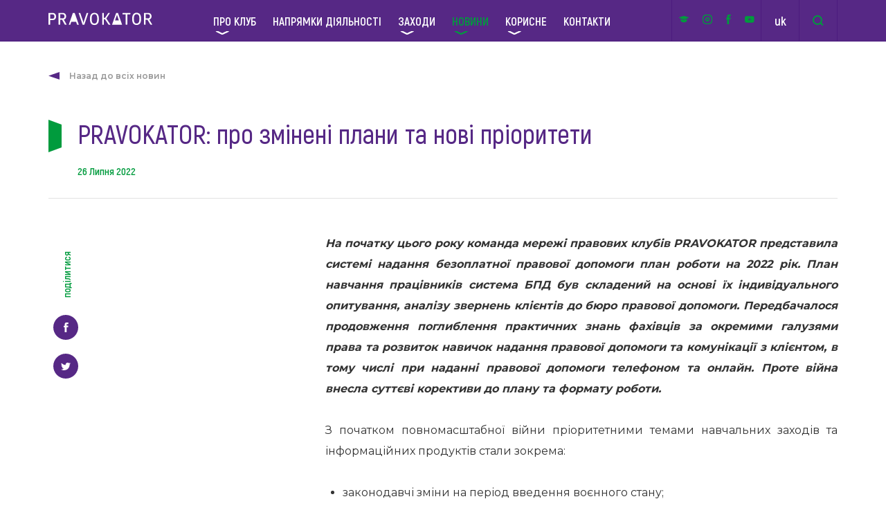

--- FILE ---
content_type: text/html; charset=UTF-8
request_url: https://pravokator.club/news/pravokator-pro-zmineni-plany-ta-novi-priorytety/
body_size: 11557
content:
<!DOCTYPE html>
<html lang="uk_UA">
<head>
    <meta charset="utf-8">
    <title>PRAVOKATOR: про змінені плани та нові пріоритети | Pravokator</title>
    <meta name="description" content="">
    <meta http-equiv="X-UA-Compatible" content="IE=edge">
    <meta name="viewport" content="width=device-width, initial-scale=1, maximum-scale=1">
  
    
    <!--    Мета-теги Open Graph-->
            <meta property="og:title" content="PRAVOKATOR: про змінені плани та нові пріоритети"/>
        <meta property="og:type" content="post"/>
        <meta property="og:url" content="https://pravokator.club/news/pravokator-pro-zmineni-plany-ta-novi-priorytety/"/>
                <meta property="og:image" content="https://pravokator.club/wp-content/themes/pravokator/assets/img/icons/fb_global.png"/>
            <!--    Мета-теги Open Graph-->

    <link rel="shortcut icon" href="https://pravokator.club/wp-content/themes/pravokator/assets/img/favicon/favicon.ico"
          type="image/x-icon">
    <link rel="apple-touch-icon" sizes="16x16"
          href="https://pravokator.club/wp-content/themes/pravokator/assets/img/icon_16.png">
    <link rel="apple-touch-icon" sizes="32x32"
          href="https://pravokator.club/wp-content/themes/pravokator/assets/img/favicon/icon_32.png">
    <link rel="apple-touch-icon" sizes="64x64"
          href="https://pravokator.club/wp-content/themes/pravokator/assets/img/favicon/icon_64.png">
    <link rel="apple-touch-icon" sizes="96x96"
          href="https://pravokator.club/wp-content/themes/pravokator/assets/img/favicon/icon_96.png">
    <link rel="apple-touch-icon" sizes="180x180"
          href="https://pravokator.club/wp-content/themes/pravokator/assets/img/favicon/icon_180.png">
    <!-- Chrome, Firefox OS and Opera -->
    <meta name="theme-color" content="#000">
    <!-- Windows Phone -->
    <meta name="msapplication-navbutton-color" content="#000">
    <!-- iOS Safari -->
    <meta name="apple-mobile-web-app-status-bar-style" content="#000">

    <link rel="stylesheet" href="https://pravokator.club/wp-content/themes/pravokator/assets/css/main.min.css?7">
    <link rel="stylesheet" href="https://cdn.jsdelivr.net/gh/fancyapps/fancybox@3.5.2/dist/jquery.fancybox.min.css"/>

    <!-- Global site tag (gtag.js) - Google Analytics -->
    <script async src="https://www.googletagmanager.com/gtag/js?id=UA-54760011-31"></script>
    <script>
        window.dataLayer = window.dataLayer || [];

        function gtag() {
            dataLayer.push(arguments);
        }

        gtag('js', new Date());

        gtag('config', 'UA-54760011-31');
    </script>

    <meta name='robots' content='max-image-preview:large' />
<!-- This site uses the Google Analytics by MonsterInsights plugin v7.10.4 - Using Analytics tracking - https://www.monsterinsights.com/ -->
<!-- Note: MonsterInsights is not currently configured on this site. The site owner needs to authenticate with Google Analytics in the MonsterInsights settings panel. -->
<!-- No UA code set -->
<!-- / Google Analytics by MonsterInsights -->
<link rel='stylesheet' id='wp-block-library-css'  href='https://pravokator.club/wp-includes/css/dist/block-library/style.min.css?ver=6.0.1' type='text/css' media='all' />
<style id='global-styles-inline-css' type='text/css'>
body{--wp--preset--color--black: #000000;--wp--preset--color--cyan-bluish-gray: #abb8c3;--wp--preset--color--white: #ffffff;--wp--preset--color--pale-pink: #f78da7;--wp--preset--color--vivid-red: #cf2e2e;--wp--preset--color--luminous-vivid-orange: #ff6900;--wp--preset--color--luminous-vivid-amber: #fcb900;--wp--preset--color--light-green-cyan: #7bdcb5;--wp--preset--color--vivid-green-cyan: #00d084;--wp--preset--color--pale-cyan-blue: #8ed1fc;--wp--preset--color--vivid-cyan-blue: #0693e3;--wp--preset--color--vivid-purple: #9b51e0;--wp--preset--gradient--vivid-cyan-blue-to-vivid-purple: linear-gradient(135deg,rgba(6,147,227,1) 0%,rgb(155,81,224) 100%);--wp--preset--gradient--light-green-cyan-to-vivid-green-cyan: linear-gradient(135deg,rgb(122,220,180) 0%,rgb(0,208,130) 100%);--wp--preset--gradient--luminous-vivid-amber-to-luminous-vivid-orange: linear-gradient(135deg,rgba(252,185,0,1) 0%,rgba(255,105,0,1) 100%);--wp--preset--gradient--luminous-vivid-orange-to-vivid-red: linear-gradient(135deg,rgba(255,105,0,1) 0%,rgb(207,46,46) 100%);--wp--preset--gradient--very-light-gray-to-cyan-bluish-gray: linear-gradient(135deg,rgb(238,238,238) 0%,rgb(169,184,195) 100%);--wp--preset--gradient--cool-to-warm-spectrum: linear-gradient(135deg,rgb(74,234,220) 0%,rgb(151,120,209) 20%,rgb(207,42,186) 40%,rgb(238,44,130) 60%,rgb(251,105,98) 80%,rgb(254,248,76) 100%);--wp--preset--gradient--blush-light-purple: linear-gradient(135deg,rgb(255,206,236) 0%,rgb(152,150,240) 100%);--wp--preset--gradient--blush-bordeaux: linear-gradient(135deg,rgb(254,205,165) 0%,rgb(254,45,45) 50%,rgb(107,0,62) 100%);--wp--preset--gradient--luminous-dusk: linear-gradient(135deg,rgb(255,203,112) 0%,rgb(199,81,192) 50%,rgb(65,88,208) 100%);--wp--preset--gradient--pale-ocean: linear-gradient(135deg,rgb(255,245,203) 0%,rgb(182,227,212) 50%,rgb(51,167,181) 100%);--wp--preset--gradient--electric-grass: linear-gradient(135deg,rgb(202,248,128) 0%,rgb(113,206,126) 100%);--wp--preset--gradient--midnight: linear-gradient(135deg,rgb(2,3,129) 0%,rgb(40,116,252) 100%);--wp--preset--duotone--dark-grayscale: url('#wp-duotone-dark-grayscale');--wp--preset--duotone--grayscale: url('#wp-duotone-grayscale');--wp--preset--duotone--purple-yellow: url('#wp-duotone-purple-yellow');--wp--preset--duotone--blue-red: url('#wp-duotone-blue-red');--wp--preset--duotone--midnight: url('#wp-duotone-midnight');--wp--preset--duotone--magenta-yellow: url('#wp-duotone-magenta-yellow');--wp--preset--duotone--purple-green: url('#wp-duotone-purple-green');--wp--preset--duotone--blue-orange: url('#wp-duotone-blue-orange');--wp--preset--font-size--small: 13px;--wp--preset--font-size--medium: 20px;--wp--preset--font-size--large: 36px;--wp--preset--font-size--x-large: 42px;}.has-black-color{color: var(--wp--preset--color--black) !important;}.has-cyan-bluish-gray-color{color: var(--wp--preset--color--cyan-bluish-gray) !important;}.has-white-color{color: var(--wp--preset--color--white) !important;}.has-pale-pink-color{color: var(--wp--preset--color--pale-pink) !important;}.has-vivid-red-color{color: var(--wp--preset--color--vivid-red) !important;}.has-luminous-vivid-orange-color{color: var(--wp--preset--color--luminous-vivid-orange) !important;}.has-luminous-vivid-amber-color{color: var(--wp--preset--color--luminous-vivid-amber) !important;}.has-light-green-cyan-color{color: var(--wp--preset--color--light-green-cyan) !important;}.has-vivid-green-cyan-color{color: var(--wp--preset--color--vivid-green-cyan) !important;}.has-pale-cyan-blue-color{color: var(--wp--preset--color--pale-cyan-blue) !important;}.has-vivid-cyan-blue-color{color: var(--wp--preset--color--vivid-cyan-blue) !important;}.has-vivid-purple-color{color: var(--wp--preset--color--vivid-purple) !important;}.has-black-background-color{background-color: var(--wp--preset--color--black) !important;}.has-cyan-bluish-gray-background-color{background-color: var(--wp--preset--color--cyan-bluish-gray) !important;}.has-white-background-color{background-color: var(--wp--preset--color--white) !important;}.has-pale-pink-background-color{background-color: var(--wp--preset--color--pale-pink) !important;}.has-vivid-red-background-color{background-color: var(--wp--preset--color--vivid-red) !important;}.has-luminous-vivid-orange-background-color{background-color: var(--wp--preset--color--luminous-vivid-orange) !important;}.has-luminous-vivid-amber-background-color{background-color: var(--wp--preset--color--luminous-vivid-amber) !important;}.has-light-green-cyan-background-color{background-color: var(--wp--preset--color--light-green-cyan) !important;}.has-vivid-green-cyan-background-color{background-color: var(--wp--preset--color--vivid-green-cyan) !important;}.has-pale-cyan-blue-background-color{background-color: var(--wp--preset--color--pale-cyan-blue) !important;}.has-vivid-cyan-blue-background-color{background-color: var(--wp--preset--color--vivid-cyan-blue) !important;}.has-vivid-purple-background-color{background-color: var(--wp--preset--color--vivid-purple) !important;}.has-black-border-color{border-color: var(--wp--preset--color--black) !important;}.has-cyan-bluish-gray-border-color{border-color: var(--wp--preset--color--cyan-bluish-gray) !important;}.has-white-border-color{border-color: var(--wp--preset--color--white) !important;}.has-pale-pink-border-color{border-color: var(--wp--preset--color--pale-pink) !important;}.has-vivid-red-border-color{border-color: var(--wp--preset--color--vivid-red) !important;}.has-luminous-vivid-orange-border-color{border-color: var(--wp--preset--color--luminous-vivid-orange) !important;}.has-luminous-vivid-amber-border-color{border-color: var(--wp--preset--color--luminous-vivid-amber) !important;}.has-light-green-cyan-border-color{border-color: var(--wp--preset--color--light-green-cyan) !important;}.has-vivid-green-cyan-border-color{border-color: var(--wp--preset--color--vivid-green-cyan) !important;}.has-pale-cyan-blue-border-color{border-color: var(--wp--preset--color--pale-cyan-blue) !important;}.has-vivid-cyan-blue-border-color{border-color: var(--wp--preset--color--vivid-cyan-blue) !important;}.has-vivid-purple-border-color{border-color: var(--wp--preset--color--vivid-purple) !important;}.has-vivid-cyan-blue-to-vivid-purple-gradient-background{background: var(--wp--preset--gradient--vivid-cyan-blue-to-vivid-purple) !important;}.has-light-green-cyan-to-vivid-green-cyan-gradient-background{background: var(--wp--preset--gradient--light-green-cyan-to-vivid-green-cyan) !important;}.has-luminous-vivid-amber-to-luminous-vivid-orange-gradient-background{background: var(--wp--preset--gradient--luminous-vivid-amber-to-luminous-vivid-orange) !important;}.has-luminous-vivid-orange-to-vivid-red-gradient-background{background: var(--wp--preset--gradient--luminous-vivid-orange-to-vivid-red) !important;}.has-very-light-gray-to-cyan-bluish-gray-gradient-background{background: var(--wp--preset--gradient--very-light-gray-to-cyan-bluish-gray) !important;}.has-cool-to-warm-spectrum-gradient-background{background: var(--wp--preset--gradient--cool-to-warm-spectrum) !important;}.has-blush-light-purple-gradient-background{background: var(--wp--preset--gradient--blush-light-purple) !important;}.has-blush-bordeaux-gradient-background{background: var(--wp--preset--gradient--blush-bordeaux) !important;}.has-luminous-dusk-gradient-background{background: var(--wp--preset--gradient--luminous-dusk) !important;}.has-pale-ocean-gradient-background{background: var(--wp--preset--gradient--pale-ocean) !important;}.has-electric-grass-gradient-background{background: var(--wp--preset--gradient--electric-grass) !important;}.has-midnight-gradient-background{background: var(--wp--preset--gradient--midnight) !important;}.has-small-font-size{font-size: var(--wp--preset--font-size--small) !important;}.has-medium-font-size{font-size: var(--wp--preset--font-size--medium) !important;}.has-large-font-size{font-size: var(--wp--preset--font-size--large) !important;}.has-x-large-font-size{font-size: var(--wp--preset--font-size--x-large) !important;}
</style>
</head>
<body>


<div class="body-content">
    <div class="body-content-inner">
        <!--region Main Nav-->
        <nav class="main-nav">
            <div class="container flex-row justify-space align-center">
                <a href="https://pravokator.club" class="main-nav__logo"><img
                            src="https://pravokator.club/wp-content/themes/pravokator/assets/img/icons/menu/logo.svg" alt="Logo"></a>

                <ul id="menu-golovne-menyu" class="main-nav__list flex-row align-center"><li id="menu-item-26" class="menu-item menu-item-type-post_type menu-item-object-page menu-item-has-children has-sub"><a class = "menu-item-link" href="https://pravokator.club/pro-klub/">Про клуб</a>
<ul class='menu main-nav__list-dropdown'>
	<li id="menu-item-195" class="menu-item menu-item-type-post_type menu-item-object-clubs"><a class = "menu-item-link" href="https://pravokator.club/clubs/kyyivskyj-klub/">PRAVOKATOR.Київ</a></li>
	<li id="menu-item-320" class="menu-item menu-item-type-post_type menu-item-object-clubs"><a class = "menu-item-link" href="https://pravokator.club/clubs/lvivskyj-klub/">PRAVOKATOR.Львів</a></li>
	<li id="menu-item-322" class="menu-item menu-item-type-post_type menu-item-object-clubs"><a class = "menu-item-link" href="https://pravokator.club/clubs/odeskyj-klub/">PRAVOKATOR.Одеса</a></li>
</ul>
</li>
<li id="menu-item-102" class="menu-item menu-item-type-post_type menu-item-object-page"><a class = "menu-item-link" href="https://pravokator.club/napryamky/">Напрямки діяльності</a></li>
<li id="menu-item-354" class="menu-item menu-item-type-post_type menu-item-object-page menu-item-has-children has-sub"><a class = "menu-item-link" href="https://pravokator.club/zahody/">Заходи</a>
<ul class='menu main-nav__list-dropdown'>
	<li id="menu-item-356" class="menu-item menu-item-type-post_type menu-item-object-page"><a class = "menu-item-link" href="https://pravokator.club/zahody/">Майбутні</a></li>
	<li id="menu-item-355" class="menu-item menu-item-type-post_type menu-item-object-page"><a class = "menu-item-link" href="https://pravokator.club/zahody/mynuli-zahody/">Минулі</a></li>
</ul>
</li>
<li id="menu-item-203" class="menu-item menu-item-type-taxonomy menu-item-object-category current-post-ancestor current-menu-parent current-post-parent menu-item-has-children has-sub"><a class = "menu-item-link" href="https://pravokator.club/category/news/">Новини</a>
<ul class='menu main-nav__list-dropdown'>
	<li id="menu-item-255" class="menu-item menu-item-type-taxonomy menu-item-object-category"><a class = "menu-item-link" href="https://pravokator.club/category/zvity-pro-zahody/">Події</a></li>
</ul>
</li>
<li id="menu-item-230" class="menu-item menu-item-type-taxonomy menu-item-object-category menu-item-has-children has-sub"><a class = "menu-item-link" href="https://pravokator.club/category/publikatsiyi/">Корисне</a>
<ul class='menu main-nav__list-dropdown'>
	<li id="menu-item-258" class="menu-item menu-item-type-taxonomy menu-item-object-category current-post-ancestor current-menu-parent current-post-parent"><a class = "menu-item-link" href="https://pravokator.club/category/statti/">Статті</a></li>
	<li id="menu-item-257" class="menu-item menu-item-type-taxonomy menu-item-object-category"><a class = "menu-item-link" href="https://pravokator.club/category/publikatsiyi/">Напрацювання та продукти</a></li>
	<li id="menu-item-259" class="menu-item menu-item-type-taxonomy menu-item-object-category"><a class = "menu-item-link" href="https://pravokator.club/category/fotogalereya/">Фотогалерея</a></li>
	<li id="menu-item-359" class="menu-item menu-item-type-taxonomy menu-item-object-category"><a class = "menu-item-link" href="https://pravokator.club/category/dystantsijni-kursy/">Е-навчання</a></li>
</ul>
</li>
<li id="menu-item-169" class="menu-item menu-item-type-post_type menu-item-object-page"><a class = "menu-item-link" href="https://pravokator.club/pro-klub/kontakty/">Контакти</a></li>
</ul>
                <div class="main-nav__controls flex-row align-center">
                    <div class="main-nav__socials flex-row justify-around align-center">
                                                <a target="_blank" rel="nofollow" href="https://academy.legalaid.gov.ua/"><img
                                    src="https://pravokator.club/wp-content/themes/pravokator/assets/img/icons/socials/pdn.svg?v=4"
                                    title="Платформа дистанційного навчання"
                                    alt="Платформа дистанційного навчання"></a> 
                        <a target="_blank" rel="nofollow" href="https://www.instagram.com/pravokator_club"><img
                                    src="https://pravokator.club/wp-content/themes/pravokator/assets/img/icons/socials/inst.svg"
                                    title="Instagram"
                                    alt="Instagram"></a>
                        <a target="_blank" rel="nofollow" href="http://facebook.com/pravokator.club"><img
                                    src="https://pravokator.club/wp-content/themes/pravokator/assets/img/icons/socials/fb.svg"
                                    title="Facebook"
                                    alt="Facebook"></a>
                        <a target="_blank" rel="nofollow" href="https://www.youtube.com/channel/UCwuceF_pdatbLWr7Xe33Zaw"><img
                                    src="https://pravokator.club/wp-content/themes/pravokator/assets/img/icons/socials/yout.svg"
                                    title="Twitter"
                                    alt="Twitter"></a>
                    </div>
                                        <div class="main-nav__lang flex-row justify-center align-center">
                                                                                <a class="current"
                               href="https://pravokator.club/news/pravokator-pro-zmineni-plany-ta-novi-priorytety/">uk</a>
                                                                                <a class=""
                               href="https://pravokator.club/en/">en</a>
                                            </div>
                    <div class="main-nav__search flex-row align-center">
                        <form action="https://pravokator.club" method="get"
                              class="search-form flex-row align-center">
                        <input type="search" name="s" placeholder="пошук">
                        </form>
                        <div class="main-nav__search-trigger flex-row justify-center align-center">
                            <img src="https://pravokator.club/wp-content/themes/pravokator/assets/img/icons/menu/search.svg"
                                 alt="Search">
                            <span>&times;</span>
                        </div>
                    </div>

                </div>

            </div>
        </nav>

        <nav class="main-nav-mobile">
            <div class="main-nav-mobile-inner container flex-row align-center justify-space">
                <a href="https://pravokator.club" class="main-nav__logo"><img
                            src="https://pravokator.club/wp-content/themes/pravokator/assets/img/icons/menu/logo.svg" alt="Logo"></a>
                <div class="hamburger">
                    <div class="hamburger-line"></div>
                    <div class="hamburger-line"></div>
                    <div class="hamburger-line"></div>
                </div>
            </div>
            <div class="mobile-menu">
                <div class="container">
                    <ul id="menu-golovne-menyu-1" class="mobile-menu__list"><li class="menu-item menu-item-type-post_type menu-item-object-page menu-item-has-children has-sub"><a class = "menu-item-link" href="https://pravokator.club/pro-klub/">Про клуб</a>
<ul class='menu main-nav__list-dropdown'>
	<li class="menu-item menu-item-type-post_type menu-item-object-clubs"><a class = "menu-item-link" href="https://pravokator.club/clubs/kyyivskyj-klub/">PRAVOKATOR.Київ</a></li>
	<li class="menu-item menu-item-type-post_type menu-item-object-clubs"><a class = "menu-item-link" href="https://pravokator.club/clubs/lvivskyj-klub/">PRAVOKATOR.Львів</a></li>
	<li class="menu-item menu-item-type-post_type menu-item-object-clubs"><a class = "menu-item-link" href="https://pravokator.club/clubs/odeskyj-klub/">PRAVOKATOR.Одеса</a></li>
</ul>
</li>
<li class="menu-item menu-item-type-post_type menu-item-object-page"><a class = "menu-item-link" href="https://pravokator.club/napryamky/">Напрямки діяльності</a></li>
<li class="menu-item menu-item-type-post_type menu-item-object-page menu-item-has-children has-sub"><a class = "menu-item-link" href="https://pravokator.club/zahody/">Заходи</a>
<ul class='menu main-nav__list-dropdown'>
	<li class="menu-item menu-item-type-post_type menu-item-object-page"><a class = "menu-item-link" href="https://pravokator.club/zahody/">Майбутні</a></li>
	<li class="menu-item menu-item-type-post_type menu-item-object-page"><a class = "menu-item-link" href="https://pravokator.club/zahody/mynuli-zahody/">Минулі</a></li>
</ul>
</li>
<li class="menu-item menu-item-type-taxonomy menu-item-object-category current-post-ancestor current-menu-parent current-post-parent menu-item-has-children has-sub"><a class = "menu-item-link" href="https://pravokator.club/category/news/">Новини</a>
<ul class='menu main-nav__list-dropdown'>
	<li class="menu-item menu-item-type-taxonomy menu-item-object-category"><a class = "menu-item-link" href="https://pravokator.club/category/zvity-pro-zahody/">Події</a></li>
</ul>
</li>
<li class="menu-item menu-item-type-taxonomy menu-item-object-category menu-item-has-children has-sub"><a class = "menu-item-link" href="https://pravokator.club/category/publikatsiyi/">Корисне</a>
<ul class='menu main-nav__list-dropdown'>
	<li class="menu-item menu-item-type-taxonomy menu-item-object-category current-post-ancestor current-menu-parent current-post-parent"><a class = "menu-item-link" href="https://pravokator.club/category/statti/">Статті</a></li>
	<li class="menu-item menu-item-type-taxonomy menu-item-object-category"><a class = "menu-item-link" href="https://pravokator.club/category/publikatsiyi/">Напрацювання та продукти</a></li>
	<li class="menu-item menu-item-type-taxonomy menu-item-object-category"><a class = "menu-item-link" href="https://pravokator.club/category/fotogalereya/">Фотогалерея</a></li>
	<li class="menu-item menu-item-type-taxonomy menu-item-object-category"><a class = "menu-item-link" href="https://pravokator.club/category/dystantsijni-kursy/">Е-навчання</a></li>
</ul>
</li>
<li class="menu-item menu-item-type-post_type menu-item-object-page"><a class = "menu-item-link" href="https://pravokator.club/pro-klub/kontakty/">Контакти</a></li>
</ul>
                    <div class="mobile-menu-footer flex-row align-center justify-space">
                        <div class="flex-row align-center" style="height: 100%;">
                            <div class="mobile-menu-footer__search flex-row align-center">
                                <form action="https://pravokator.club" method="get"
                                      class="mobile-menu-footer__search-form flex-row align-center">
                                <input type="search" name="s" placeholder="пошук">
                                </form>
                                <div class="mobile-menu-footer__search-trigger flex-row align-center">
                                    <img src="https://pravokator.club/wp-content/themes/pravokator/assets/img/icons/menu/search.svg"
                                         alt="Search">
                                    <span>&times;</span>
                                </div>
                            </div>
                            <div class="mobile-menu-footer__lang flex-row justify-center align-center">
                                <a href="#">uk</a>
                            </div>
                        </div>

                        <div class="mobile-menu-footer__socials flex-row justify-around align-center">
                                                        <a href="https://www.instagram.com/pravokator_club"><img width="28"
                                                                               src="https://pravokator.club/wp-content/themes/pravokator/assets/img/icons/socials/inst.svg"
                                                                               alt="Instagram"></a>
                            <a href="http://facebook.com/pravokator.club"><img width="14"
                                                                              src="https://pravokator.club/wp-content/themes/pravokator/assets/img/icons/socials/fb.svg"
                                                                              alt="Facebook"></a>
                            <a href=""><img width="28"
                                                                             src="https://pravokator.club/wp-content/themes/pravokator/assets/img/icons/socials/twitter.svg"
                                                                             alt="Twitter"></a>
                        </div>
                    </div>
                </div>
            </div>
        </nav>


        <!--endregion-->


        <!--region Header Single -->
        <header class="header-single">
            <div class="container">
                                    <a href="https://pravokator.club/category/news/" class="header-single__back">
                        Назад до всіх новин                    </a>
                                                                <h1 class="header-single__title">
                    PRAVOKATOR: про змінені плани та нові пріоритети                </h1>
                                    <p class="header-single__date">
                        26 Липня 2022                    </p>
                            </div>
        </header>
        <!--endregion-->

        <!--region Single News Content-->
        <section class="single-news-content">
            <div class="container">
                <div class="single-news-content__left flex-col align-center">
                    <p class="single-news__social">поділитися</p>
                    <a rel="nofollow" id="fb-share" href="" class="single-news__social-link">
                        <img src="https://pravokator.club/wp-content/themes/pravokator/assets/img/icons/news/fb.svg" alt="">
                    </a>
                    <a rel="nofollow" id="tweet" href="" class="single-news__social-link">
                        <img src="https://pravokator.club/wp-content/themes/pravokator/assets/img/icons/news/twitter.svg" alt="">
                    </a>
                </div>
                <div class="single-news-content__right">
                    <div class="content">
                        <p><em><strong>На початку цього року команда мережі правових клубів PRAVOKATOR представила системі надання безоплатної правової допомоги план роботи на 2022 рік. План навчання працівників система БПД був складений на основі їх індивідуального опитування, аналізу звернень клієнтів до бюро правової допомоги. Передбачалося продовження поглиблення практичних знань фахівців за окремими галузями права та розвиток навичок надання правової допомоги та комунікації з клієнтом, в тому числі при наданні правової допомоги телефоном та онлайн. Проте війна внесла суттєві корективи до плану та формату роботи.</strong></em></p>
<p>З початком повномасштабної війни пріоритетними темами навчальних заходів та інформаційних продуктів стали зокрема:</p>
<ul>
<li>законодавчі зміни на період введення воєнного стану;</li>
<li>фіксація та документування воєнних злочинів права та соціальні пільги для вимушено переміщених осіб та осіб, які потребують тимчасового захисту;</li>
<li>відшкодування шкоди, завданої збройною агресією рф;</li>
<li>права та обов&#8217;язки мобілізованих осіб та військовослужбовців;</li>
<li>стресостійкість та управління емоціями;</li>
<li>інші тематики з вирішення правових проблем в умовах війни.</li>
</ul>
<p>Загалом з початку 2022 року правові клуби PRAVOKATOR провели 95 навчальних заходів. Основна цільова аудиторія – юристи системи БПД. З понад 4,2 тис. учасників більш ніж 80%  – це працівники центрів з надання БВПД. Також учасниками заходів є адвокати, фахівці органів виконавчої влади та місцевого самоврядування, волонтери БПД.</p>
<h6><strong>Експерти та тренери</strong></h6>
<p>При великій кількості законодавчих змін, які почали реалізовуватись з кінця лютого, важливо було працювати «на випередження» та доносити таку інформацію максимально оперативно.</p>
<p><em>«Після коригування навчального плану наступним важливим кроком і викликом для нашої команди було знайти та залучити експертів, які знаються на необхідних нам темах та мають практичний досвід. За підтримкою ми зверталися до партнерів, шукали як серед зовнішніх експертів, так і серед працівників системи БПД. Розуміння, що такою спільною справою ми робимо свій внесок у перемогу, дозволило залучити багато експертів, які на громадських засадах проводять заходи, діляться досвідом і знаннями з працівниками та адвокатами, які співпрацюють з системою БПД»,</em> — <strong>зазначає керівниця правового клубу PRAVOKATOR.Дніпро Ярослава Цуканова.</strong></p>
<p>Оскільки команда  PRAVOKATOR має розгалужену мережу експертів та тренерів, планування навчальних заходів завжди відбувається у тісній співпраці з ними.</p>
<p><em>«Співпрацюю з мережею правових клубів PRAVOKATOR вже рік. Дуже вдячна усій великій команді за їх креативність, сучасність у пошуку нових ідей та каналів комунікації зі слухачами та глядачами. На мою думку, ви допомагаєте отримувати якісну, нову та перевірену інформацію з усіх галузей права, що адаптована під реалії сучасності. Загалом ініціативи, запропоновані мережею PRAVOKATOR, дуже цікаві для мене як для слухача, так і лектора – адвоката, перш за все ідеями, які допомагають розвиватись та «озброюватись» інформацією щодо новацій українського законодавства», <strong>—</strong></em><strong> говорить адвокатка Анна Оржеховська.</strong></p>
<p><img class="aligncenter wp-image-22553" src="http://pravokator.club/wp-content/uploads/2022/08/20220726115252-5822.jpg" alt="" width="720" height="540" srcset="https://pravokator.club/wp-content/uploads/2022/08/20220726115252-5822.jpg 1731w, https://pravokator.club/wp-content/uploads/2022/08/20220726115252-5822-120x90.jpg 120w, https://pravokator.club/wp-content/uploads/2022/08/20220726115252-5822-377x282.jpg 377w" sizes="(max-width: 720px) 100vw, 720px" /></p>
<p>Крім пошуку зовнішніх експертів також відбувається постійний процес формування та розвитку таких експертів всередині системи БПД, в тому числі й серед самих працівників правових клубів PRAVOKATOR.</p>
<p>«<em>З’явилися нові запити та виклики у роботі юристів та адвокатів. Щоб зараз ефективно комунікувати з клієнтами, необхідно знати, як знайти підхід до людини, яка також переживає складні життєві обставини. Ми побачили, що кількість запитів на навчання з розвитку навичок стресостійкості та відновлення внутрішнього ресурсу значно зросла. Правові клуби PRAVOKATOR активно залучають до таких заходів психологів, психотерапевтів, арт-терапевтів. Це дозволяє учасникам отримувати практичні поради, як налагодити спілкування з людиною так, щоб врахувати її потреби та емоційний стан, а також при цьому надати кваліфіковану правову допомогу», — </em>зазначає керівниця правового клубу PRAVOKATOR. Київ Катерина Середенко<strong>.</strong></p>
<h6><strong>Платформа дистанційного навчання системи БПД</strong></h6>
<p>Окрім навчальних заходів, команда правових клубів розвиває платформу дистанційного навчання системи БПД. Такий онлайн-ресурс особливо важливий під час війни, коли працівники можуть підвищувати свої знання не ризикуючи безпекою.</p>
<p>У перші тижні війни розроблено два онлайн-курси для юристів та адвокатів на теми «Документування воєнних злочинів» та «Захист прав вимушено переміщених осіб, постраждалих від війни рф проти України». Зараз ці курси пройшло близько 300 осіб.</p>
<p>Також більшість курсів для юристів та параюристів доповнено додатковими навчальними модулями, які детальніше розкривають питання правовідносин у період воєнного стану.</p>
<p>Найближчим часом на платформі з’являться два нові курси – «Правовий та соціальний захист військовослужбовців та учасників війни» та «Фінансова грамотність для юристів» з практичними порадами, як розпізнавати шахрайські схеми в період воєнного стану.</p>
<p><img loading="lazy" class="aligncenter wp-image-22554" src="http://pravokator.club/wp-content/uploads/2022/08/20220726115252-7780.png" alt="" width="720" height="392" srcset="https://pravokator.club/wp-content/uploads/2022/08/20220726115252-7780.png 1024w, https://pravokator.club/wp-content/uploads/2022/08/20220726115252-7780-165x90.png 165w" sizes="(max-width: 720px) 100vw, 720px" /></p>
<p><em>Довідково. Платформу створено для навчання та саморозвитку працівників системи надання безоплатної правової допомоги, адвокатів та представників інших професійних спільнот, які бажають покращити свої практичні знання та навички у сфері надання правової допомоги. Зараз на платформі розміщено більше 30 навчальних онлайн-курсів на правову тематику.</em></p>
<p>Активно розвивається YouTubе-канал PRAVOKATOR. Зараз на ньому розміщено понад 400 вебінарів, онлайн-лекцій та практикумів з різних галузей права. Лише за час війни на каналі з&#8217;явилося близько 50 нових навчальних відео на актуальні правові тематики в умовах воєнного стану.</p>
<h6><strong>Плануючи післявоєнне життя  </strong></h6>
<p>«<em>Війна змусила нас змінити плани, пристосуватись до нового формату та місця роботи. Але надалі прагнемо продовжувати нашу роботу в усіх напрямках, не лише з тематик в умовах війни. Війна обов&#8217;язково закінчиться і обов&#8217;язково нашою перемогою! Згодом ми всі повернемося до звичного нам життя, але воно вже буде іншим, як і правові питання, з якими будуть стикатися громадяни. Тож велику спільноту юристів навіть після перемоги чекають нові виклики, які ми маємо бути готові вирішувати, напрацьовуючи новий практичний досвід, з прагненням до європейського майбутньог</em>о», <strong>— переконаний керівник управління професійного розвитку, експертного діалогу та інновацій у сфері права Координаційного центру з надання правової допомоги Сергій Кучерук.</strong></p>
<p>Зараз правові клуби поступово повертаються до тієї навчальної стратегії, яку розробили на початку року. Зокрема, останні три місяці активно відбувається навчання працівників комунікації та надання правової допомоги телефоном. Оскільки зараз це один з найдоступніших та безпечних способів отримати правову допомогу дистанційно – це зателефонувати до контактного центру системи БПД за номером 0 800 213 103. У ході навчання консультанти вивчають правила та рекомендації комунікації з клієнтами для підвищення якості обслуговування. Фахівці, які успішно завершують навчання, долучаються до роботи контактного центру системи БПД.</p>
                    </div>
                </div>
                <div class="clear"></div>
            </div>
        </section>
        <!--endregion-->

    
    <!--region Single Other News-->
    <section class="single-other-news">
        <div class="container">
            <h2 class="green-title">
                Інші новини            </h2>
            <div class="other-news-row flex-row flex-wrap align-start">
                                    <a href="https://pravokator.club/news/koly-pensijnyj-fond-vidmovlyaye-yak-trudova-knyzhka-zahyshhaye-pravo-na-spravedlyvu-pensiyu/" class="other-new" title="Коли Пенсійний фонд відмовляє: як трудова книжка захищає право на справедливу пенсію">
<!--                        --><!--                            <div class="other-new__image">-->
<!--                                <img src="--><!--" alt="">-->
<!--                            </div>-->
<!--                        -->                        <p class="new__date">19 Січня 2026</p>
                        <p class="new__excerpt">Коли Пенсійний фонд відмовляє: як трудова книжка захищає право на справедливу пенсію</p>
                        <p class="new__more">Читати новину</p>
                    </a>
                                    <a href="https://pravokator.club/news/osoblyvosti-pryjnyattya-na-robotu-vpo-v-umovah-voyennogo-stanu/" class="other-new" title="Особливості прийняття на роботу ВПО в умовах воєнного стану">
<!--                        --><!--                            <div class="other-new__image">-->
<!--                                <img src="--><!--" alt="">-->
<!--                            </div>-->
<!--                        -->                        <p class="new__date">27 Липня 2022</p>
                        <p class="new__excerpt">Особливості прийняття на роботу ВПО в умовах воєнного стану</p>
                        <p class="new__more">Читати новину</p>
                    </a>
                                    <a href="https://pravokator.club/news/sotsialni-pilgy-ta-garantiyi-dlya-vijskovosluzhbovtsiv/" class="other-new" title="Соціальні пільги та гарантії для військовослужбовців">
<!--                        --><!--                            <div class="other-new__image">-->
<!--                                <img src="--><!--" alt="">-->
<!--                            </div>-->
<!--                        -->                        <p class="new__date">24 Липня 2022</p>
                        <p class="new__excerpt">Соціальні пільги та гарантії для військовослужбовців</p>
                        <p class="new__more">Читати новину</p>
                    </a>
                            </div>
        </div>
    </section>
    <!--endregion-->

</div>
<footer id="footer">
    <div class="footer-top">
        <div class="container container_footer">
            <div class="footer-top-tric flex-row align-center">
                <img src="https://pravokator.club/wp-content/themes/pravokator/assets/img/icons/home-ways/ways-1.svg" alt=""
                     style="margin-right: 7px;">
                <img src="https://pravokator.club/wp-content/themes/pravokator/assets/img/icons/home-ways/ways-2.svg" alt="">
            </div>
            <div class="footer-contact">
                <h3 class="green-title footer-title">Заявка на проведення заходу<span></span></h3>
                <form action="" class="footer-form">
                    <input type="text" name="name" placeholder="Назва організації / ПІБ" class="footer-form__input">
                    <input type="email" name="email" placeholder="E-mail" class="footer-form__input">
                    <input type="tel" name="phone" placeholder="Телефон" class="footer-form__input mask-input">
                    <textarea name="message" placeholder="Інформація щодо заходу"
                              class="footer-form__textarea"></textarea>
                    <select name="club" class="footer-select">
                        <option value="hide">Оберіть клуб</option>
                        <option value="pravokator@legalaid.gov.ua">Тренери</option><option value="pravokator@legalaid.gov.ua">Команда</option><option value="pravokator@legalaid.gov.ua">Київ</option><option value="pravokator@legalaid.gov.ua">Львів</option><option value="pravokator@legalaid.gov.ua">Одеса</option>                    </select>
                    <div class="footer-form__footer flex-row justify-end">
                        <div class="footer-form__submit green-button green-button_small" data-form="submit">
                            <span class="submit-text">Відправити</span></div>
                    </div>
                </form>

                <div class="footer-contact__footer flex-row align-center justify-space">
                    <div class="flex-row align-start footer-sponsors flex-wrap">
                        <a class="footer-logo" href="/"><img
                                    src="https://pravokator.club/wp-content/themes/pravokator/assets/img/icons/menu/logo.svg"
                                    alt="Logo"></a>
                        <a href="https://minjust.gov.ua/" class="footer-just" rel="nofollow" target="_blank">
                            <img src="https://pravokator.club/wp-content/themes/pravokator/assets/img/icons/footer/min-just.png"
                                 alt=""
                                 width="135">
                        </a>
                        <a href="https://legalaid.gov.ua/" class="footer-kias" rel="nofollow" target="_blank">
                            <img src="https://pravokator.club/wp-content/themes/pravokator/assets/img/icons/footer/kias.svg"
                                 alt=""
                                 width="70">
                        </a>
                    </div>
                    <div class="footer-contact__socials flex-row align-center">
                                                <a target="_blank" rel="nofollow" class="footer-contact__social"
                           href="https://www.instagram.com/pravokator_club"><img
                                    src="https://pravokator.club/wp-content/themes/pravokator/assets/img/icons/footer/f-inst.svg"
                                    alt=""></a>
                        <a target="_blank" rel="nofollow" class="footer-contact__social"
                           href="http://facebook.com/pravokator.club"><img
                                    src="https://pravokator.club/wp-content/themes/pravokator/assets/img/icons/footer/f-fb.svg"
                                    alt=""></a>
                        <a target="_blank" rel="nofollow" class="footer-contact__social"
                           href="https://www.youtube.com/channel/UCwuceF_pdatbLWr7Xe33Zaw"><img
                                    src="https://pravokator.club/wp-content/themes/pravokator/assets/img/icons/footer/f-yout.svg"
                                    alt=""></a>
                    </div>
                </div>
            </div>
        </div>
    </div>

    <div class="footer">
        <div class="container container_footer align-center flex-row justify-space">
            <p class="footer-copyright">2026 (с) Координаційний центр з надання правової допомоги</p>
            <p class="footer-creator">
                <span>розробка сайтів — </span>
                <a target="_blank" href="http://plut-on.com/">PLUTON Digital</a>
            </p>
        </div>
    </div>
</footer>
</div>



<script src="https://pravokator.club/wp-content/themes/pravokator/assets/js/scripts.min.js?020843pm"></script>

<script src="https://pravokator.club/wp-content/themes/pravokator/mailer/forms.js"></script>

<script src="https://cdn.jsdelivr.net/gh/fancyapps/fancybox@3.5.2/dist/jquery.fancybox.min.js"></script>

    <script>
        //region Social Sharing
        function socialSingle() {
            function getFBShares(page) {
                var shares;
                $.getJSON("http://graph.facebook.com/?ids=" + page, function (data) {
                    if (data[page].shares > 1) {
                        shares = data[page].shares;
                    }
                });
            }

            function getTweets(page) {
                var tweets;
                $.getJSON("http://urls.api.twitter.com/1/urls/count.json?url=" + page + "&callback=?", function (data) {
                    if (data.count > 1) {
                        tweets = data.count;
                    }
                });
            }

            function getLinkedIn(page) {
                var linkedinCount;
                $.getJSON("http://www.linkedin.com/countserv/count/share?url=" + page + "&callback=?", function (data) {
                    if (data.count > 1) {
                        linkedinCount = data.count;
                    }
                });
            }

            var Url = window.location.href;
            var UrlEncoded = encodeURIComponent(Url);
            var title = '';
            getFBShares(Url);
            //getTweets(Url);
            if ($('a').is('.single-news__social-link') || $('a').is('.single-event__social-link')) {
                document.getElementById("fb-share").href = "http://www.facebook.com/sharer/sharer.php?u=" + UrlEncoded;
                document.getElementById("tweet").href = "http://twitter.com/home?status=" + title + " " + UrlEncoded;
                //document.getElementById("linkedin").href = "http://www.linkedin.com/shareArticle?mini=true&url=" + UrlEncoded + "&title=" + title;
                //document.getElementById("gplus-share").href = "https://plus.google.com/share?url=" + UrlEncoded;
                //document.getElementById("email-share").href = "mailto:?body=Take a look at this page I found: " + title + ". You can read it here: " + Url;
                $('.single-news__social-link,.single-event__social-link').click(function () {
                    var h = 500,
                        w = 500;
                    window.open($(this).attr('href'), $(this).attr('target'), 'scrollbars=1,height=' + Math.min(h, screen.availHeight) + ',width=' + Math.min(w, screen.availWidth) + ',left=' + Math.max(0, (screen.availWidth - w) / 2) + ',top=' + Math.max(0, (screen.availHeight - h) / 2));
                    return false;
                })
            }
        }

        socialSingle();
        //endregion
    </script>

<script type='text/javascript'>
(function() {
				var expirationDate = new Date();
				expirationDate.setTime( expirationDate.getTime() + 31536000 * 1000 );
				document.cookie = "pll_language=uk; expires=" + expirationDate.toUTCString() + "; path=/; secure; SameSite=Lax";
			}());
</script>
<script defer src="https://static.cloudflareinsights.com/beacon.min.js/vcd15cbe7772f49c399c6a5babf22c1241717689176015" integrity="sha512-ZpsOmlRQV6y907TI0dKBHq9Md29nnaEIPlkf84rnaERnq6zvWvPUqr2ft8M1aS28oN72PdrCzSjY4U6VaAw1EQ==" data-cf-beacon='{"version":"2024.11.0","token":"62ce7a09b1e8456591cdf53a4ef43c6b","r":1,"server_timing":{"name":{"cfCacheStatus":true,"cfEdge":true,"cfExtPri":true,"cfL4":true,"cfOrigin":true,"cfSpeedBrain":true},"location_startswith":null}}' crossorigin="anonymous"></script>
</body>
</html>


--- FILE ---
content_type: image/svg+xml
request_url: https://pravokator.club/wp-content/themes/pravokator/assets/img/icons/news/twitter.svg
body_size: 9
content:
<svg width="14" height="11" viewBox="0 0 14 11" fill="none" xmlns="http://www.w3.org/2000/svg">
<path d="M14 1.25714C13.4531 1.46667 12.9062 1.67619 12.3594 1.67619C12.9062 1.3619 13.4531 0.838095 13.6719 0.104762C13.125 0.419048 12.4688 0.628571 11.8125 0.733333C11.2656 0.314286 10.5 0 9.73438 0C8.09375 0 6.78125 1.25714 6.78125 2.72381C6.78125 2.93333 6.78125 3.14286 6.89062 3.35238C4.48438 3.24762 2.40625 2.2 0.984375 0.52381C0.765625 0.942857 0.546875 1.3619 0.546875 1.88571C0.546875 2.82857 1.09375 3.66667 1.85938 4.19048C1.42188 4.19048 0.984375 4.08571 0.546875 3.87619C0.546875 5.2381 1.53125 6.28571 2.84375 6.6C2.625 6.6 2.40625 6.70476 2.07812 6.70476C1.85938 6.70476 1.75 6.70476 1.53125 6.70476C1.85938 7.75238 2.95312 8.59048 4.26562 8.59048C3.28125 9.21905 2.07812 9.74286 0.65625 9.74286C0.4375 9.74286 0.21875 9.74286 0 9.74286C1.3125 10.4762 2.73438 11 4.375 11C9.625 11 12.5781 6.80952 12.5781 3.14286V2.82857C13.125 2.30476 13.5625 1.88571 14 1.25714Z" fill="white"/>
</svg>
